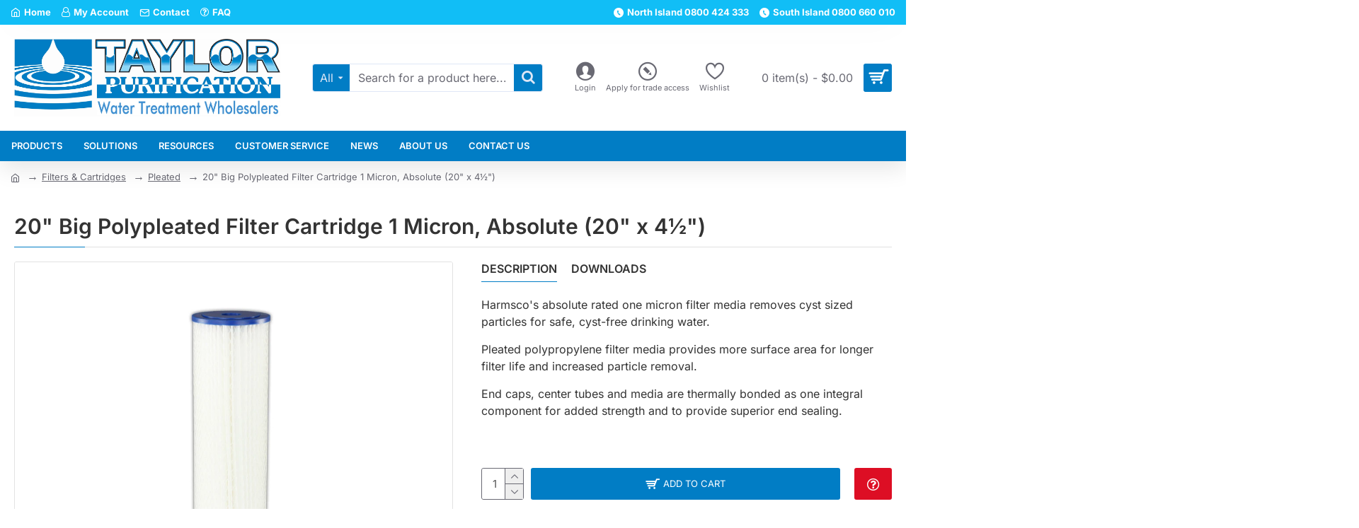

--- FILE ---
content_type: application/javascript
request_url: https://taylor-purification.nz/catalog/view/javascript/pd/downloads.min.js?v=6.4.2&v=14218c54
body_size: 4130
content:
/*! jQuery Waypoints - 4.0.1 */
!function(){"use strict";function t(o){if(!o)throw new Error("No options passed to Waypoint constructor");if(!o.element)throw new Error("No element option passed to Waypoint constructor");if(!o.handler)throw new Error("No handler option passed to Waypoint constructor");this.key="waypoint-"+e,this.options=t.Adapter.extend({},t.defaults,o),this.element=this.options.element,this.adapter=new t.Adapter(this.element),this.callback=o.handler,this.axis=this.options.horizontal?"horizontal":"vertical",this.enabled=this.options.enabled,this.triggerPoint=null,this.group=t.Group.findOrCreate({name:this.options.group,axis:this.axis}),this.context=t.Context.findOrCreateByElement(this.options.context),t.offsetAliases[this.options.offset]&&(this.options.offset=t.offsetAliases[this.options.offset]),this.group.add(this),this.context.add(this),i[this.key]=this,e+=1}var e=0,i={};t.prototype.queueTrigger=function(t){this.group.queueTrigger(this,t)},t.prototype.trigger=function(t){this.enabled&&this.callback&&this.callback.apply(this,t)},t.prototype.destroy=function(){this.context.remove(this),this.group.remove(this),delete i[this.key]},t.prototype.disable=function(){return this.enabled=!1,this},t.prototype.enable=function(){return this.context.refresh(),this.enabled=!0,this},t.prototype.next=function(){return this.group.next(this)},t.prototype.previous=function(){return this.group.previous(this)},t.invokeAll=function(t){var e=[];for(var o in i)e.push(i[o]);for(var n=0,r=e.length;r>n;n++)e[n][t]()},t.destroyAll=function(){t.invokeAll("destroy")},t.disableAll=function(){t.invokeAll("disable")},t.enableAll=function(){t.Context.refreshAll();for(var e in i)i[e].enabled=!0;return this},t.refreshAll=function(){t.Context.refreshAll()},t.viewportHeight=function(){return window.innerHeight||document.documentElement.clientHeight},t.viewportWidth=function(){return document.documentElement.clientWidth},t.adapters=[],t.defaults={context:window,continuous:!0,enabled:!0,group:"default",horizontal:!1,offset:0},t.offsetAliases={"bottom-in-view":function(){return this.context.innerHeight()-this.adapter.outerHeight()},"right-in-view":function(){return this.context.innerWidth()-this.adapter.outerWidth()}},window.Waypoint=t}(),function(){"use strict";function t(t){window.setTimeout(t,1e3/60)}function e(t){this.element=t,this.Adapter=n.Adapter,this.adapter=new this.Adapter(t),this.key="waypoint-context-"+i,this.didScroll=!1,this.didResize=!1,this.oldScroll={x:this.adapter.scrollLeft(),y:this.adapter.scrollTop()},this.waypoints={vertical:{},horizontal:{}},t.waypointContextKey=this.key,o[t.waypointContextKey]=this,i+=1,n.windowContext||(n.windowContext=!0,n.windowContext=new e(window)),this.createThrottledScrollHandler(),this.createThrottledResizeHandler()}var i=0,o={},n=window.Waypoint,r=window.onload;e.prototype.add=function(t){var e=t.options.horizontal?"horizontal":"vertical";this.waypoints[e][t.key]=t,this.refresh()},e.prototype.checkEmpty=function(){var t=this.Adapter.isEmptyObject(this.waypoints.horizontal),e=this.Adapter.isEmptyObject(this.waypoints.vertical),i=this.element==this.element.window;t&&e&&!i&&(this.adapter.off(".waypoints"),delete o[this.key])},e.prototype.createThrottledResizeHandler=function(){function t(){e.handleResize(),e.didResize=!1}var e=this;this.adapter.on("resize.waypoints",function(){e.didResize||(e.didResize=!0,n.requestAnimationFrame(t))})},e.prototype.createThrottledScrollHandler=function(){function t(){e.handleScroll(),e.didScroll=!1}var e=this;this.adapter.on("scroll.waypoints",function(){(!e.didScroll||n.isTouch)&&(e.didScroll=!0,n.requestAnimationFrame(t))})},e.prototype.handleResize=function(){n.Context.refreshAll()},e.prototype.handleScroll=function(){var t={},e={horizontal:{newScroll:this.adapter.scrollLeft(),oldScroll:this.oldScroll.x,forward:"right",backward:"left"},vertical:{newScroll:this.adapter.scrollTop(),oldScroll:this.oldScroll.y,forward:"down",backward:"up"}};for(var i in e){var o=e[i],n=o.newScroll>o.oldScroll,r=n?o.forward:o.backward;for(var s in this.waypoints[i]){var a=this.waypoints[i][s];if(null!==a.triggerPoint){var l=o.oldScroll<a.triggerPoint,h=o.newScroll>=a.triggerPoint,p=l&&h,u=!l&&!h;(p||u)&&(a.queueTrigger(r),t[a.group.id]=a.group)}}}for(var c in t)t[c].flushTriggers();this.oldScroll={x:e.horizontal.newScroll,y:e.vertical.newScroll}},e.prototype.innerHeight=function(){return this.element==this.element.window?n.viewportHeight():this.adapter.innerHeight()},e.prototype.remove=function(t){delete this.waypoints[t.axis][t.key],this.checkEmpty()},e.prototype.innerWidth=function(){return this.element==this.element.window?n.viewportWidth():this.adapter.innerWidth()},e.prototype.destroy=function(){var t=[];for(var e in this.waypoints)for(var i in this.waypoints[e])t.push(this.waypoints[e][i]);for(var o=0,n=t.length;n>o;o++)t[o].destroy()},e.prototype.refresh=function(){var t,e=this.element==this.element.window,i=e?void 0:this.adapter.offset(),o={};this.handleScroll(),t={horizontal:{contextOffset:e?0:i.left,contextScroll:e?0:this.oldScroll.x,contextDimension:this.innerWidth(),oldScroll:this.oldScroll.x,forward:"right",backward:"left",offsetProp:"left"},vertical:{contextOffset:e?0:i.top,contextScroll:e?0:this.oldScroll.y,contextDimension:this.innerHeight(),oldScroll:this.oldScroll.y,forward:"down",backward:"up",offsetProp:"top"}};for(var r in t){var s=t[r];for(var a in this.waypoints[r]){var l,h,p,u,c,d=this.waypoints[r][a],f=d.options.offset,w=d.triggerPoint,y=0,g=null==w;d.element!==d.element.window&&(y=d.adapter.offset()[s.offsetProp]),"function"==typeof f?f=f.apply(d):"string"==typeof f&&(f=parseFloat(f),d.options.offset.indexOf("%")>-1&&(f=Math.ceil(s.contextDimension*f/100))),l=s.contextScroll-s.contextOffset,d.triggerPoint=Math.floor(y+l-f),h=w<s.oldScroll,p=d.triggerPoint>=s.oldScroll,u=h&&p,c=!h&&!p,!g&&u?(d.queueTrigger(s.backward),o[d.group.id]=d.group):!g&&c?(d.queueTrigger(s.forward),o[d.group.id]=d.group):g&&s.oldScroll>=d.triggerPoint&&(d.queueTrigger(s.forward),o[d.group.id]=d.group)}}return n.requestAnimationFrame(function(){for(var t in o)o[t].flushTriggers()}),this},e.findOrCreateByElement=function(t){return e.findByElement(t)||new e(t)},e.refreshAll=function(){for(var t in o)o[t].refresh()},e.findByElement=function(t){return o[t.waypointContextKey]},window.onload=function(){r&&r(),e.refreshAll()},n.requestAnimationFrame=function(e){var i=window.requestAnimationFrame||window.mozRequestAnimationFrame||window.webkitRequestAnimationFrame||t;i.call(window,e)},n.Context=e}(),function(){"use strict";function t(t,e){return t.triggerPoint-e.triggerPoint}function e(t,e){return e.triggerPoint-t.triggerPoint}function i(t){this.name=t.name,this.axis=t.axis,this.id=this.name+"-"+this.axis,this.waypoints=[],this.clearTriggerQueues(),o[this.axis][this.name]=this}var o={vertical:{},horizontal:{}},n=window.Waypoint;i.prototype.add=function(t){this.waypoints.push(t)},i.prototype.clearTriggerQueues=function(){this.triggerQueues={up:[],down:[],left:[],right:[]}},i.prototype.flushTriggers=function(){for(var i in this.triggerQueues){var o=this.triggerQueues[i],n="up"===i||"left"===i;o.sort(n?e:t);for(var r=0,s=o.length;s>r;r+=1){var a=o[r];(a.options.continuous||r===o.length-1)&&a.trigger([i])}}this.clearTriggerQueues()},i.prototype.next=function(e){this.waypoints.sort(t);var i=n.Adapter.inArray(e,this.waypoints),o=i===this.waypoints.length-1;return o?null:this.waypoints[i+1]},i.prototype.previous=function(e){this.waypoints.sort(t);var i=n.Adapter.inArray(e,this.waypoints);return i?this.waypoints[i-1]:null},i.prototype.queueTrigger=function(t,e){this.triggerQueues[e].push(t)},i.prototype.remove=function(t){var e=n.Adapter.inArray(t,this.waypoints);e>-1&&this.waypoints.splice(e,1)},i.prototype.first=function(){return this.waypoints[0]},i.prototype.last=function(){return this.waypoints[this.waypoints.length-1]},i.findOrCreate=function(t){return o[t.axis][t.name]||new i(t)},n.Group=i}(),function(){"use strict";function t(t){this.$element=e(t)}var e=window.jQuery,i=window.Waypoint;e.each(["innerHeight","innerWidth","off","offset","on","outerHeight","outerWidth","scrollLeft","scrollTop"],function(e,i){t.prototype[i]=function(){var t=Array.prototype.slice.call(arguments);return this.$element[i].apply(this.$element,t)}}),e.each(["extend","inArray","isEmptyObject"],function(i,o){t[o]=e[o]}),i.adapters.push({name:"jquery",Adapter:t}),i.Adapter=t}(),function(){"use strict";function t(t){return function(){var i=[],o=arguments[0];return t.isFunction(arguments[0])&&(o=t.extend({},arguments[1]),o.handler=arguments[0]),this.each(function(){var n=t.extend({},o,{element:this});"string"==typeof n.context&&(n.context=t(this).closest(n.context)[0]),i.push(new e(n))}),i}}var e=window.Waypoint;window.jQuery&&(window.jQuery.fn.waypoint=t(window.jQuery)),window.Zepto&&(window.Zepto.fn.waypoint=t(window.Zepto))}();
/*! Product Downloads PRO */
!function(e,t,o){function n(e,t){var o=new RegExp("[?&]"+e+"=?([^&]*)").exec(t);return o&&decodeURIComponent(o[1].replace(/\+/g," "))}function r(t){var o,n,r=document.body.clientHeight;!function s(){o=document.body.clientHeight,r!=o&&t(),r=o,e.pd_wp_modules.length&&(n=setTimeout(s,200))}()}var s=[],i=0,d=[],a=(t.Deferred(),t.Deferred());e.texts="undefined"!=typeof e.texts?t.extend({},e.texts):{},e.pd_wp_modules=[];var l=".bull5i.pd",c={BEFORE_LOAD:"beforeload"+l,ON_LOAD:"onload"+l,AFTER_LOAD:"afterload"+l};t.wait=function(e){return t.Deferred(function(t){setTimeout(t.resolve,e)})};var p=function(){var o=t(this).data("request-url"),r={dsearch:t(this).find("input.pd-search").first().val(),s:!0},s=t(this).find(".pd-search-results").first();return n("dorder",window.location.search)&&(r.dorder=n("dorder",window.location.search)),n("dsort",window.location.search)&&(r.dsort=n("dsort",window.location.search)),e.pd_handle_request(o,t.param(r),s)},u=function(e,o){var n=t.Deferred(),o="undefined"!=typeof o?o:300;return $overlay=t(".pd-overlay",e).first(),$overlay?($overlay.css("display","flex"),setTimeout(function(){$overlay.addClass("in"),t.support.transition&&$overlay.hasClass("fade")?$overlay.one(t.support.transition.end,n.resolve).emulateTransitionEnd(o):n.resolve()},0)):n.resolve(),n.promise()},h=function(e,o){function n(){$overlay.css("display","none"),r.resolve()}var r=t.Deferred(),o="undefined"!=typeof o?o:200;return $overlay=t(".pd-overlay",e).first(),$overlay?($overlay.removeClass("in"),t.support.transition&&$overlay.hasClass("fade")?$overlay.one(t.support.transition.end,n).emulateTransitionEnd(o):n()):r.resolve(),r.promise()},f=function(e,o,n,r){var r="undefined"==typeof r||"GET"!=r&&"POST"!=r?"GET":r,a=++i,o="undefined"!=typeof o&&o?o+"&r="+a:"r="+a,o=o+"&referer="+encodeURIComponent(window.location.href),l=t.Deferred();return d[n]=a,s&&s[n]&&"pending"===s[n].state()&&s[n].abort(),s[n]=t.ajax({type:r,url:e,data:o,dataType:"json"}).done(function(e,t,o){d[n]==e.r?l.resolve(e):l.reject([o,t,"aborted"])}).fail(function(e,t,o){l.reject([e,t,o])}),l.promise()},w=function(e,o,n){var r,s=t.Deferred(),i=t(".pd-downloads",n).first();if(i.length){n.css("height",i.outerHeight(!0)+"px"),i.clone().attr("class","pd-clone").css({height:"100%",width:"100%",position:"absolute",top:0,left:0}).removeClass("pd-ll").addClass("pd-ul").appendTo(n),o?i.html(t("<div/>").html(e).addClass("alert alert-danger")):i.html(e),i.fadeOut(0),r=i.outerHeight(!0);var d=t(".pd-clone",n).fadeOut().promise().done(function(){t(this).remove()}),a=n.animate({height:r+"px"},400,"linear").promise().done(function(){return n.css("height",""),i.fadeIn().promise()});t.when(d,a).done(function(){s.resolve()})}else n.replaceWith(e),s.resolve();return s.promise()};e.pd_handle_request=function(n,r,s){var i=t.Deferred(),a=t.Deferred(),l=s.data("mid");return s.trigger(c.BEFORE_LOAD),f(n,r,l).done(function(e){s.trigger(c.ON_LOAD,[e]),window.history&&history.pushState&&e&&e.url&&window.history.replaceState(null,null,e.url),e.r==d[l]&&w(e.content,!1,s).done(function(){s.trigger(c.AFTER_LOAD,[e]),e.r==d[l]&&a.resolve()})}).fail(function(t){if(xhr=t[0],error=t[2],"abort"!==error&&"rejected"!==error){var n=typeof e.texts.ajax_error_msg!==o?e.texts.ajax_error_msg+xhr.status+" "+xhr.statusText:xhr.status+" "+xhr.statusText;w(n,!0,s).done(function(){s.trigger(c.AFTER_LOAD,[t]),a.resolve()})}}),t.when(u(s),a).done(function(){h(s).done(function(){i.resolve()})}),i.promise()},t(function(){t("body").on("click",".pd-search-btn",function(e){e.preventDefault(),p.call(t(this).closest(".pd-content").get(0))}).on("keypress","input.pd-search",function(e){13==e.keyCode&&(e.preventDefault(),p.call(t(this).closest(".pd-content").get(0)))}).on("click",".pd-clear-btn",function(e){t(this).closest(".pd-content").find("input.pd-search").first().val(""),e.preventDefault(),p.call(t(this).closest(".pd-content").get(0))}).on("click",".pd-content .pagination a,.pd-content .table th a",function(o){var n=t(this).closest(".pd-container");return o.preventDefault(),e.pd_handle_request(this.href,"",n),!1}).on("click",".pd-dt .btn",function(o){var r=t(t(this).data("context")),s=this;a.reject(),a=t.wait(300).done(function(){var o=t(s).closest(".pd-content").data("request-url"),i={};n("dsearch",window.location.search)&&(i.dsearch=n("dsearch",window.location.search)),n("dorder",window.location.search)&&(i.dorder=n("dorder",window.location.search)),n("dsort",window.location.search)&&(i.dsort=n("dsort",window.location.search)),i.dpage=1,i.f=!0,e.pd_handle_request(o,t.param(i)+"&"+t(s).closest(".pd-dt").find(":input:checked").serialize(),r)})}).on("mouseenter",".pd-dt-w",function(){t(".btn-group",t(this)).width()>t(this).closest(".pd-dt-c").width()&&(t(this).closest(".pd-downloads").find(".pd-dt-o").width(t("body").width()).height(t("body").height()).stop(!0,!0).fadeTo(400,.7),t(this).closest(".pd-dt-c").css({overflow:"visible",height:t(this).closest(".pd-dt-c").height()+"px"}),t(this).css({width:"100%"}),t(".btn-group",t(this)).css({"white-space":"normal"}),t(this).closest(".pd-dt").css("position","absolute"))}).on("mouseleave",".pd-dt-w",function(){t(this).closest(".pd-downloads").find(".pd-dt-o").stop().fadeOut("fast"),t(this).closest(".pd-dt-c").css({overflow:"hidden",height:""}),t(this).css({width:""}),t(this).closest(".pd-dt").css("position","relative"),t(".btn-group",t(this)).css({"white-space":""})}).on("click","#view_downloads",function(e){e.preventDefault(),$downloads_container=t(t(".pd-module-box").get(0)||t("#tab-download").get(0)),$downloads_container.length&&($downloads_container.is(":visible")||t("a[href='#tab-download']").trigger("click"),$downloads_container.is(":visible")&&t("html,body").animate({scrollTop:$downloads_container.offset().top},{duration:"slow",easing:"swing"}))}),t(window).bind("load",function(){r(function(){Waypoint.refreshAll()})})})}(window.bull5i=window.bull5i||{},jQuery);
